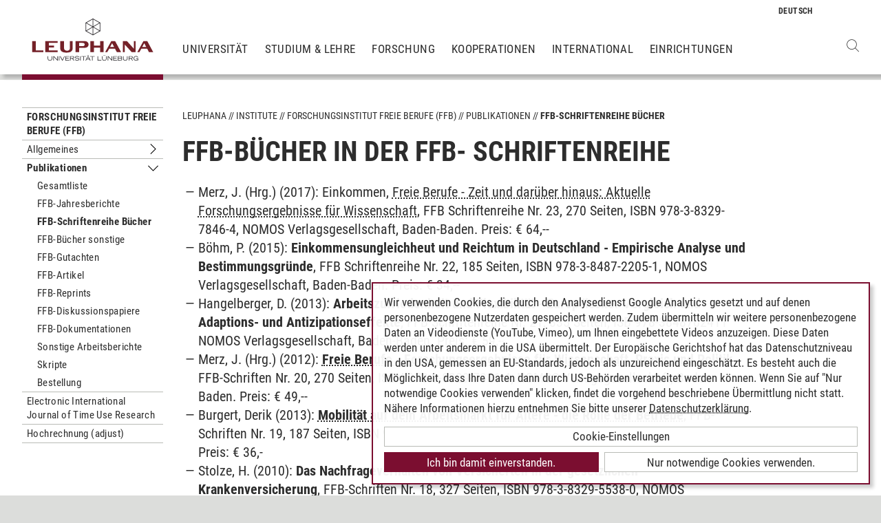

--- FILE ---
content_type: text/html; charset=utf-8
request_url: https://www.leuphana.de/institute/ffb/publikationen/buecherffb.html
body_size: 7816
content:
<!DOCTYPE html>
<html lang="de" xml:lang="de" xmlns="http://www.w3.org/1999/xhtml" class="no-js">
<head>

<meta charset="utf-8">
<!-- 
	This website is powered by TYPO3 - inspiring people to share!
	TYPO3 is a free open source Content Management Framework initially created by Kasper Skaarhoj and licensed under GNU/GPL.
	TYPO3 is copyright 1998-2026 of Kasper Skaarhoj. Extensions are copyright of their respective owners.
	Information and contribution at https://typo3.org/
-->



<title>FFB Bücher | Leuphana</title>
<meta name="generator" content="TYPO3 CMS">
<meta name="viewport" content="width=device-width, initial-scale=1.0, user-scalable=yes">
<meta property="og:type" content="website">
<meta property="og:site_name" content="Leuphana Universität Lüneburg">
<meta property="og:locale" content="de">
<meta property="og:url" content="https://www.leuphana.de/institute/ffb/publikationen/buecherffb.html">
<meta property="og:title" content="buecherffb">
<meta name="twitter:card" content="summary">
<meta name="twitter:site" content="@leuphana">
<meta name="google-site-verification" content="NzZwCFeYzS8Z_QFJKxApehcMCJmRwx6zkbrQW_db30E">
<meta name="theme-color" content="#7d212a">
<meta name="title" content="buecherffb">


<link rel="stylesheet" href="/_assets/b425a6813c524aae2e265eeca165a48a/assets/main.1766147772.css" media="all">
<link rel="stylesheet" href="/_assets/b425a6813c524aae2e265eeca165a48a/assets/print.1766147772.css" media="print">




<script src="/_assets/2a58d7833cb34b2a67d37f5b750aa297/JavaScript/default_frontend.1751966232.js"></script>
<script src="/_assets/0e7c70039fea6301253968b80474e4ec/JS/jquery-1.8.2.min.1761028307.js"></script>
<script src="/_assets/8286aa04085ae502d65e8479f4c5bb54/JavaScript/Webplayer/embed.1761028306.js"></script>



            <link rel="apple-touch-icon" sizes="180x180" href="/_assets/b425a6813c524aae2e265eeca165a48a/favicons/apple-touch-icon.png">
            <link rel="icon" type="image/png" sizes="32x32" href="/_assets/b425a6813c524aae2e265eeca165a48a/favicons/favicon-32x32.png">
            <link rel="icon" type="image/png" sizes="16x16" href="/_assets/b425a6813c524aae2e265eeca165a48a/favicons/favicon-16x16.png">
            <link rel="manifest" href="/_assets/b425a6813c524aae2e265eeca165a48a/favicons/site.webmanifest" crossorigin="use-credentials">
            <link rel="mask-icon" href="/_assets/b425a6813c524aae2e265eeca165a48a/favicons/safari-pinned-tab.svg" color="#7d212a">

            <link rel="preload" as="font" href="/_assets/b425a6813c524aae2e265eeca165a48a/assets/fonts/leuphana-icons.ba667f8.woff" crossorigin>
            <link rel="preload" as="font" href="/_assets/b425a6813c524aae2e265eeca165a48a/assets/fonts/roboto-condensed-v25-latin-300.woff2" crossorigin>
            <link rel="preload" as="font" href="/_assets/b425a6813c524aae2e265eeca165a48a/assets/fonts/roboto-condensed-v25-latin-700.woff2" crossorigin>
            <link rel="preload" as="font" href="/_assets/b425a6813c524aae2e265eeca165a48a/assets/fonts/roboto-condensed-v25-latin-regular.woff2" crossorigin>
            <meta name="msapplication-config" content="/_assets/b425a6813c524aae2e265eeca165a48a/favicons/browserconfig.xml">            <script type="text/plain" data-type="application/javascript" data-name="googleanalytics" data-src="https://www.googletagmanager.com/gtag/js?id=G-9P977SSXXR"></script>
            <script type="text/plain" data-type="application/javascript" data-name="googleanalytics" >
              window.dataLayer = window.dataLayer || [];
              function gtag(){dataLayer.push(arguments);}
              gtag('js', new Date());

              gtag('config', 'G-9P977SSXXR');
            </script>
<link rel="canonical" href="https://www.leuphana.de/institute/ffb/publikationen/buecherffb.html"/>

<!-- This site is optimized with the Yoast SEO for TYPO3 plugin - https://yoast.com/typo3-extensions-seo/ -->
<script type="application/ld+json">[{"@context":"https:\/\/www.schema.org","@type":"BreadcrumbList","itemListElement":[{"@type":"ListItem","position":1,"item":{"@id":"https:\/\/www.leuphana.de\/","name":"Leuphana"}},{"@type":"ListItem","position":2,"item":{"@id":"https:\/\/www.leuphana.de\/institute.html","name":"Institute"}},{"@type":"ListItem","position":3,"item":{"@id":"https:\/\/www.leuphana.de\/institute\/ffb-forschungsinst-freie-berufe.html","name":"Forschungsinstitut Freie Berufe (FFB)"}},{"@type":"ListItem","position":4,"item":{"@id":"https:\/\/www.leuphana.de\/institute\/ffb.html","name":"Forschungsinstitut Freie Berufe (FFB)"}},{"@type":"ListItem","position":5,"item":{"@id":"https:\/\/www.leuphana.de\/institute\/ffb\/publikationen.html","name":"Publikationen"}},{"@type":"ListItem","position":6,"item":{"@id":"https:\/\/www.leuphana.de\/institute\/ffb\/publikationen\/buecherffb.html","name":"FFB-Schriftenreihe B\u00fccher"}}]}]</script>
</head>
<body id="uid51918">
<div class="c-page">
    


<header class="c-header container-fluid" data-nwt-plugin="nwt.stickynav">
    <div class="c-header__brand">
        <a href="/" class="c-header__brand-link"><img src="/_assets/b425a6813c524aae2e265eeca165a48a/images/leuphana_logo.svg" width="216" height="78"  class="c-header__brand-logo" alt="Logo Leuphana Universität Lüneburg"  alt="" ></a>
    </div>
    <input class="c-header__offcanvas-toggle" id="main-nav-toggle" type="checkbox">
    <div class="c-header__navigation-wrapper">
        <div class="c-header__navigation">
            <nav class="c-navigation c-navigation--main" data-nwt-plugin="nwt.offcanvasnav"
                 aria-label="Hauptnavigation">
                <ul class="c-navigation__list c-navigation__list--main c-list"><li class="c-navigation__list-item c-list__item"><a href="/universitaet.html" class="c-navigation__list-item-link">Universität</a></li><li class="c-navigation__list-item c-list__item"><a href="/studium.html" class="c-navigation__list-item-link">Studium & Lehre</a></li><li class="c-navigation__list-item c-list__item"><a href="/forschung.html" class="c-navigation__list-item-link">Forschung</a></li><li class="c-navigation__list-item c-list__item"><a href="/kooperationen.html" class="c-navigation__list-item-link">Kooperationen</a></li><li class="c-navigation__list-item c-list__item"><a href="/einrichtungen/international-center.html" class="c-navigation__list-item-link">International</a></li><li class="c-navigation__list-item c-list__item"><a href="/einrichtungen.html" class="c-navigation__list-item-link">Einrichtungen</a></li></ul>
            </nav>
        </div>
    </div>
    <div class="c-navigation__wrapper--language ">
        <nav class="c-navigation c-navigation--language" aria-label="Sprachnavigation">

            
                <ul class="c-navigation__list">

                    
                        <li class="c-navigation__list-item">
                            
                                    
                                            <span>
                                                <abbr class="c-navigation__language" title="Deutsch">
                                                    <span class="c-navigation__language-short">de</span>
                                                </abbr>
                                            </span>
                                        
                                
                        </li>
                    
                        <li class="c-navigation__list-item">
                            
                        </li>
                    
                </ul>
            

        </nav>
    </div>
    <div class="c-header__button-group">
        
            <button type="button" class="c-header__search-button btn btn-none" data-toggle="modal"
                    aria-label="Websuche öffnen" data-target="#auw_search-modal">
                <i class="icon icon-search" aria-hidden="true"></i>
            </button>
        
        <label class="c-header__offcanvas-button" for="main-nav-toggle">
            <span class="c-header__offcanvas-button-inner"></span>
        </label>
    </div>
</header>

    <div class="modal fade" id="auw_search-modal" tabindex="-1" aria-labelledby="auw_search-modal__label" aria-hidden="true">
        <div class="modal-dialog">
            <div class="modal-content">
                <div class="modal-header">
                    <h5 class="modal-title" id="auw_search-modal__label">Websuche</h5>
                    <button type="button" class="btn-none close" data-dismiss="modal"
                            aria-label="Schließen">
                        <span aria-hidden="true">&times;</span>
                    </button>
                </div>
                <div class="modal-body">
                    

<a data-href="/searchform.html" class="c-search__ajaxuri hidden"></a>

        <div id="tx-solr-search" class="c-search" data-nwt-plugin="nwt.search">
            

    <div class="tx-solr-search-form">
        <form method="get" class="c-search__form" id="tx-solr-search-form-pi-results" action="/searchform.html" data-suggest="/suggest.json" data-suggest-header="Top Treffer" accept-charset="utf-8">
            <div class="input-group c-search__form-input-group">
                

                

                <div class="c-search__autocomplete">
                    <input type="text"
                           class="c-search__form-input c-input form-control tx-solr-q js-solr-q tx-solr-suggest tx-solr-suggest-focus"
                           name="tx_solr[q]"
                           value=""
                           autocomplete="off"
                           placeholder="Suchbegriff eingeben..." />
                    <div class="c-search__autocomplete-suggestions"></div>
                </div>
                <select class="c-search__form-select c-input c-input--select form-control" name="tx_solr[filter][]">
                    <option class="c-input__option" value="" placeholder="">
                        Filtern nach
                    </option>
                    <option class="c-input__option" value="type:pages">
                        Seiten
                    </option>
                    <option class="c-input__option" value="type:tt_address">
                        Personen
                    </option>
                    <option class="c-input__option" value="type:sys_file_metadata">
                        Dateien
                    </option>
                    <option class="c-input__option" value="type:tx_news_domain_model_news">
                        Nachrichten
                    </option>
                </select>

                <span class="input-group-btn">
                    <button class="c-search__form-submit c-button tx-solr-submit solr-ajaxified" type="submit">
                        <i class="c-search__form-submit-icon icon-search" aria-hidden="true"></i>
                        <span class="c-search__form-submit-label">Suchen</span>
                    </button>
                </span>
            </div>
        </form>
    </div>

            <div class="c-search__content">
                
                <div class="tx_solr c-search__results">
                    
                    





                </div>
            </div>
        </div>
    







                </div>
            </div>
        </div>
    </div>


    <main class="c-main">
        
    <!--TYPO3SEARCH_begin-->


        
                












        

        <section class="c-section " id="c285209">
            



            <div class="c-section__container-content container-fluid">
                <div class="row">
                    
                            <div class="col-4 col-xl-3 d-none d-lg-block">
                                

<!--TYPO3SEARCH_end-->
<nav class="c-navigation__wrapper--subnavigation" aria-label="Unternavigation">
    <ul class="c-navigation__list--subnavigation c-navigation__list c-navigation__list--active" id="nav-subnavigation">

        <li class="c-navigation__list-item c-navigation__list-item--pagetitle">
            <div class="c-navigation__list-item-content">
                <a class="c-navigation__list-item-link" href="/institute/ffb.html">Forschungsinstitut Freie Berufe (FFB)</a>
            </div>
        </li>

        
            
        <li class="c-navigation__list-item ">
            <div class="c-navigation__list-item-content">
                <a class="c-navigation__list-item-link" href="/institute/ffb/allgemeines.html">Allgemeines</a>
                
                    <button type="button" class="c-navigation__list-item-button btn-none "
                          aria-expanded="false" aria-controls="#nav-56170" data-nwt-plugin="nwt.collapse"
                          data-nwt-plugin-options="&#123;&quot;target&quot;: &quot;#nav-56170&quot;, &quot;parent&quot;: &quot;#nav-subnavigation&quot;, &quot;parentDelay&quot;: 350&#125;">
                        <span class="sr-only">Untermenu Allgemeines</span>
                    </button>
                
            </div>
            
                <ul id="nav-56170" class="c-navigation__list collapse ">
    
        
        <li class="c-navigation__list-item ">
            <div class="c-navigation__list-item-content">
                <a class="c-navigation__list-item-link" href="/institute/ffb/allgemeines/ziele-des-ffb.html">Ziele des FFB</a>
                
            </div>
            
        </li>
    

    
        
        <li class="c-navigation__list-item ">
            <div class="c-navigation__list-item-content">
                <a class="c-navigation__list-item-link" href="/institute/ffb/allgemeines/freie-berufe.html">Freie Berufe-Charakteristika</a>
                
            </div>
            
        </li>
    

    
        
        <li class="c-navigation__list-item ">
            <div class="c-navigation__list-item-content">
                <a class="c-navigation__list-item-link" href="/institute/ffb/allgemeines/links.html">Links</a>
                
            </div>
            
        </li>
    

    
</ul>


            
        </li>
    

        
            
        <li class="c-navigation__list-item c-navigation__list-item--active">
            <div class="c-navigation__list-item-content">
                <a class="c-navigation__list-item-link" href="/institute/ffb/publikationen.html">Publikationen</a>
                
                    <button type="button" class="c-navigation__list-item-button btn-none toggled"
                          aria-expanded="false" aria-controls="#nav-62665" data-nwt-plugin="nwt.collapse"
                          data-nwt-plugin-options="&#123;&quot;target&quot;: &quot;#nav-62665&quot;, &quot;parent&quot;: &quot;#nav-subnavigation&quot;, &quot;parentDelay&quot;: 350&#125;">
                        <span class="sr-only">Untermenu Publikationen</span>
                    </button>
                
            </div>
            
                <ul id="nav-62665" class="c-navigation__list collapse show">
    
        
        <li class="c-navigation__list-item ">
            <div class="c-navigation__list-item-content">
                <a class="c-navigation__list-item-link" href="/institute/ffb/publikationen/gesamtliste.html">Gesamtliste</a>
                
            </div>
            
        </li>
    

    
        
        <li class="c-navigation__list-item ">
            <div class="c-navigation__list-item-content">
                <a class="c-navigation__list-item-link" href="/institute/ffb/publikationen/jahresbericht.html">FFB-Jahresberichte</a>
                
            </div>
            
        </li>
    

    
        
        <li class="c-navigation__list-item c-navigation__list-item--active">
            <div class="c-navigation__list-item-content">
                <a class="c-navigation__list-item-link" href="/institute/ffb/publikationen/buecherffb.html">FFB-Schriftenreihe Bücher</a>
                
            </div>
            
        </li>
    

    
        
        <li class="c-navigation__list-item ">
            <div class="c-navigation__list-item-content">
                <a class="c-navigation__list-item-link" href="/institute/ffb/publikationen/buecher.html">FFB-Bücher sonstige</a>
                
            </div>
            
        </li>
    

    
        
        <li class="c-navigation__list-item ">
            <div class="c-navigation__list-item-content">
                <a class="c-navigation__list-item-link" href="/institute/ffb/publikationen/gutachten.html">FFB-Gutachten</a>
                
            </div>
            
        </li>
    

    
        
        <li class="c-navigation__list-item ">
            <div class="c-navigation__list-item-content">
                <a class="c-navigation__list-item-link" href="/institute/ffb/publikationen/ffb-artikel.html">FFB-Artikel</a>
                
            </div>
            
        </li>
    

    
        
        <li class="c-navigation__list-item ">
            <div class="c-navigation__list-item-content">
                <a class="c-navigation__list-item-link" href="/institute/ffb/publikationen/reprints.html">FFB-Reprints</a>
                
            </div>
            
        </li>
    

    
        
        <li class="c-navigation__list-item ">
            <div class="c-navigation__list-item-content">
                <a class="c-navigation__list-item-link" href="/institute/ffb/publikationen/diskussionspapiere.html">FFB-Diskussionspapiere</a>
                
            </div>
            
        </li>
    

    
        
        <li class="c-navigation__list-item ">
            <div class="c-navigation__list-item-content">
                <a class="c-navigation__list-item-link" href="/institute/ffb/publikationen/dokumentationen.html">FFB-Dokumentationen</a>
                
            </div>
            
        </li>
    

    
        
        <li class="c-navigation__list-item ">
            <div class="c-navigation__list-item-content">
                <a class="c-navigation__list-item-link" href="/institute/ffb/publikationen/sonstige-arbeitsberichte.html">Sonstige Arbeitsberichte</a>
                
            </div>
            
        </li>
    

    
        
        <li class="c-navigation__list-item ">
            <div class="c-navigation__list-item-content">
                <a class="c-navigation__list-item-link" href="/institute/ffb/publikationen/skripte.html">Skripte</a>
                
            </div>
            
        </li>
    

    
        
        <li class="c-navigation__list-item ">
            <div class="c-navigation__list-item-content">
                <a class="c-navigation__list-item-link" href="/institute/ffb/publikationen/bestellung.html">Bestellung</a>
                
            </div>
            
        </li>
    

    
</ul>


            
        </li>
    

        
            
        <li class="c-navigation__list-item ">
            <div class="c-navigation__list-item-content">
                <a class="c-navigation__list-item-link" href="https://www.eijtur.org">Electronic International Journal of Time Use Research</a>
                
            </div>
            
        </li>
    

        
            
        <li class="c-navigation__list-item ">
            <div class="c-navigation__list-item-content">
                <a class="c-navigation__list-item-link" href="https://adjust.web.leuphana.de">Hochrechnung (adjust)</a>
                
            </div>
            
        </li>
    

        
    </ul>
</nav>
<!--TYPO3SEARCH_begin-->

                            </div>
                            <div class="col-16 col-lg-10 col-xl-11">
                                <ul class="c-breadcrumb c-list c-list--unstyled"><li class="c-breadcrumb__item"><a href="/" class="c-breadcrumb__link">Leuphana</a></li><li class="c-breadcrumb__item"><a href="/institute.html" class="c-breadcrumb__link">Institute</a></li><li class="c-breadcrumb__item"><a href="/institute/ffb.html" class="c-breadcrumb__link">Forschungsinstitut Freie Berufe (FFB)</a></li><li class="c-breadcrumb__item"><a href="/institute/ffb/publikationen.html" class="c-breadcrumb__link">Publikationen</a></li><li class="c-breadcrumb__item c-breadcrumb__item--current">FFB-Schriftenreihe Bücher</li></ul>
                                <h1 class="c-headline">
                                    FFB-Bücher in der FFB-
Schriftenreihe
                                </h1>

                                
<div id="c285209" class="frame frame-default frame-type-section_one_col frame-layout-0"></div>


                                
                                    
                                        
<div id="c110231" class="frame frame-default frame-type-text frame-layout-0"><ul class="c-list--unordered"><li>Merz, J. (Hrg.) (2017): Einkommen, <a href="/fileadmin/user_upload/Forschungseinrichtungen/ffb/files/publikationen/Cover_Nr23.JPG" class="download" title="Leitet Herunterladen der Datei ein">Freie Berufe - Zeit und darüber hinaus: Aktuelle Forschungsergebnisse für Wissenschaft</a>, FFB Schriftenreihe Nr. 23, 270 Seiten, ISBN 978-3-8329-7846-4, NOMOS Verlagsgesellschaft, Baden-Baden. Preis: € 64,--</li><li>Böhm, P. (2015):<strong> Einkommensungleichheut und Reichtum in Deutschland - Empirische Analyse und Bestimmungsgründe</strong>, FFB Schriftenreihe Nr. 22, 185 Seiten, ISBN 978-3-8487-2205-1, NOMOS Verlagsgesellschaft, Baden-Baden. Preis: € 34,--</li><li>Hangelberger, D. (2013): <strong>Arbeitszufriedenheit und Flexibilität - Europäischer Vergleich und Adaptions- und Antizipationseffekte</strong>, FFB Schriftenreihe Nr. 21, 335 Seiten, ISB 978-3848702411 NOMOS Verlagsgesellschaft, Baden-Baden. Preis: € 59,--</li><li>Merz, J. (Hrg.) (2012): <strong><a href="/fileadmin/user_upload/Forschungseinrichtungen/ffb/files/publikationen/diskussion/Cover_Merz_Band20.pdf" class="internal-link">Freie Berufe - Forschungsergebnisse für Wissenschaft, Praxis und Politik</a></strong>, FFB-Schriften Nr. 20, 270 Seiten, ISBN 978-3-8329-7846-4, NOMOS Verlagsgesellschaft, Baden-Baden. Preis: € 49,--</li><li>Burgert, Derik (2013): <strong><a href="/fileadmin/user_upload/Forschungseinrichtungen/ffb/files/publikationen/diskussion/Cover_Burgert.pdf" class="internal-link" title="TEXT, Cover Burgert, Cover_Burgert.pdf, 42 KB">Mobilität auf dem Arbeitsmarkt für Ältere - die Rolle der Betriebe</a></strong>, FFB-Schriften Nr. 19, 187 Seiten, ISBN 978-3-8329-7478-7 , NOMOS Verlagsgesellschaft, Baden-Baden. Preis: € 36,-&nbsp;</li><li>Stolze, H. (2010): <a class="download" title="TEXT, Nachfrageverhalten, Nachfrageverhalten.pdf, 61 KB"><strong>Das Nachfrageverhalten von Versicherten in der gesetzlichen Krankenversicherung</strong></a>, FFB-Schriften Nr. 18, 327 Seiten, ISBN 978-3-8329-5538-0, NOMOS Verlagsgesellschaft, Baden-Baden.&nbsp;Preis: € 59,-</li><li>Paic, P. (2009):<a href="/fileadmin/user_upload/Forschungseinrichtungen/ffb/files/Gruendungsaktivitaet.pdf" class="download" title="TEXT, Gruendungsaktivitaet, Gruendungsaktivitaet.pdf, 69 KB"><strong>Gründungsaktivität und Gründungserfolg von Freiberuflern</strong></a>, FFB-Schriften Nr. 17,381 Seiten, ISBN 978-3-8329-4112-3, NOMOS Verlagsgesellschaft, Baden-Baden. Preis: € 69,-</li><li>Merz, J. (Hrg.) (2008): <a href="/institute/ffb/publikationen/buecherffb/einkommen-und-steuern.html" class="internal-link"><strong>Freie Berufe – Einkommen und Steuern (FB€St)</strong>, </a> FFB-Schriften Nr. 16, 301 Seiten, ISBN 978-3-8329-3210-7, NOMOS Verlagsgesellschaft, Baden-Baden. Preis: € 54,-- </li><li>Ackermann, D. (2006): <a href="/institute/ffb/publikationen/buecherffb/erfolgsfaktoren-fuer-existenzgruendung.html" class="internal-link"><strong>Erfolgsfaktoren für Existenzgründung und Existenzsicherung freiberuflich tätiger Ärzte</strong></a>, FFB-Schriften Nr. 15, 400 Seiten, ISBN 3-8329-2060-9, NOMOS Verlagsgesellschaft, Baden-Baden. Preis: ca. € 69,--</li><li>Ehling, M. und J. Merz (2002):<strong><a href="/institute/ffb/publikationen/buecherffb/neue-technologien-in-der-umfrageforschung.html" class="internal-link">Neue Technologien in der Umfrageforschung</a></strong>,&nbsp; FFB-Schriften Nr. 14, 181 Seiten, ISBN 3-7890-8241-4, NOMOS Verlagsgesellschaft, Baden-Baden. Preis: € 31,--</li><li>&nbsp;Merz, J.(2002):<strong><a href="/institute/ffb/publikationen/buecherffb/freie-berufe-im-wandel-der-maerkte.html" class="internal-link">Freie Berufe im Wandel der Märkte</a></strong>, FFB-Schriften Nr. 13, 168 Seiten, ISBN 3-7890-8107-8, NOMOS Verlagsgesellschaft, Baden-Baden. Preis: € 29,--</li><li>Merz, J. (2001): <a href="/institute/ffb/publikationen/buecherffb/existenzgruendung2.html" class="internal-link"><strong>Existenzgründung 2 – Erfolgsfaktoren und Rahmenbedingungen</strong></a>,&nbsp; FFB-Schriften Nr. 12, 232 Seiten, ISBN 3-7890-7462-4, NOMOS Verlagsgesellschaft, Baden-Baden. Preis: € 40,- / € 71,- (i. Vb. mit Band 1)</li><li>Merz, J., (2001): <a href="/institute/ffb/publikationen/buecherffb/existenzgruendung1.html" class="internal-link"><strong>Existenzgründung 1 – Tips, Training und Erfahrung</strong></a>,&nbsp; FFB-Schriften Nr. 11, 246 Seiten, ISBN 3-7890-7461-6, NOMOS Verlagsgesellschaft, Baden-Baden. Preis: € 40,- / € 71,- (i. Vb. mit Band 2)</li><li>Merz, J. und M. Ehling, (1999): <strong>Time Use – Research, Data and Policy</strong>,&nbsp; FFB-Schriften Nr. 10, 571 Seiten, ISBN 3-7890-6244-8, NOMOS Verlagsgesellschaft, Baden-Baden. Preis: € 49,-</li><li>Herrmann, H. und J. Backhaus (1998): <strong>Staatlich gebundene Freiberufe im Wandel</strong>,&nbsp; FFB-Schriften Nr. 9, 234 Seiten, ISBN 3-7890-5319-8, NOMOS Verlagsgesellschaft, Baden-Baden. Preis: € 34,-</li><li>Herrmann, H. (1996): <strong>Recht der Kammern und Verbände Freier Berufe Europäischer Ländervergleich und USA</strong>, FFB-Schriften Nr. 8, 596 Seiten, ISBN 3-7890-4545-4, NOMOS Verlagsgesellschaft, Baden-Baden. Preis: € 56,-</li><li>Merz, J., Rauberger, T. K. und A. Rönnau (1994): <strong>Freie Berufe in Rheinland-Pfalz und in der Bundesrepublik Deutschland – Struktur, Entwicklung und wirtschaftliche Bedeutung</strong>,&nbsp; FFB-Schriften Nr. 7, 948 Seiten, ISBN 3-927816-27-2, Lüneburg. Preis: € 95,-</li><li>Forschungsinstitut Freie Berufe (FFB) (Hrg.), erstellt vom Zentrum zur Dokumentation für Naturheilverfahren e.V. (ZDN) (1992, 1993): <strong>Dokumentation der besonderen Therapierichtungen und natürlichen Heilweisen in Europa</strong>, Bd. I, 1. Halbband, 842 Seiten, Bd. I, 2. Halbband, 399 Seiten, Bd. II, 590 Seiten, Bd. III, 272 Seiten, Bd. IV, 419 Seiten, Bd. V, 1. Halbband, 706 Seiten, Bd. V, 2. Halbband, 620 Seiten, ISBN 3-88699-025-7, Lüneburg (nur zu beziehen über das Zentrum zur Dokumentation für Naturheilverfahren e.V. ZDN, Hufelandstraße 56, 45147 Essen, Tel.: 0201-74551). Preis: € 385,-</li><li>Sahner, H. und A. Rönnau (1991): <strong>Freie Heilberufe und Gesundheitsberufe in Deutschland</strong>,&nbsp; FFB-Schriften Nr. 6, 653 Seiten, ISBN 3-927816-11-6, Lüneburg. Preis: € 58,-</li><li>Burmester, B., (1991):<strong> Ausbildungsvergleich von Sprachtherapeuten</strong>,&nbsp; FFB-Schriften Nr. 5, 54 Seiten, ISBN 3-927816-10-8, Lüneburg. Preis: € 9,-</li><li>Sahner, H., (1991): Freie Berufe in der DDR und in den neuen Bundesländern, FFB-Schriften Nr. 4, 177 Seiten, ISBN 3-927816-09-4, Lüneburg. Preis: € 25,-</li><li>Trautwein, H.-M., Donner, H., Semler, V. und J. Richter (1991): <strong>Zur tariflichen Berücksichtigung der Ausbildung, der Bereitstellung von Spitzenlastreserven und der Absicherung von Beschäftigungsrisiken bei Seelotsen, mit dem Anhang Steuerliche Aspekte des tariflichen Normaleinkommens der Seelotsen</strong>, FFB-Schriften Nr. 3, 183 Seiten, ISBN 3-927816-07-8, Lüneburg. Preis: € 19,-</li><li>Sahner, H. und F. Thiemann, 1990, <strong>Zukunft der Naturheilmittel in Europa in Gefahr?</strong> FFB-Schriften Nr. 2, 81 Seiten, ISBN 3-927816-06-X, Lüneburg.&nbsp;&nbsp;&nbsp; &nbsp;&nbsp;&nbsp; &nbsp;&nbsp; Preis: € 6,-</li><li>Sahner, H., Herrmann, H., Rönnau, A. und H.-M. Trautwein, 1989, <strong>Zur Lage der Freien Berufe 1989, Teil III</strong>, FFB-Schriften Nr. 1, 167 Seiten, ISBN 3-927816-04-3, Lüneburg. Preis: € 25,-</li><li>Sahner, H., Herrmann, H., Rönnau, A. und H.-M. Trautwein, 1989, <strong>Zur Lage der Freien Berufe 1989, Teil II,</strong> FFB-Schriften Nr. 1, 955 Seiten, ISBN 3-927816-02-7, Lüneburg. Preis: € 20,- / € 35,- (i. Vb. mit Teil I)</li><li>Sahner, H., Herrmann, H., Rönnau, A. und H.-M. Trautwein, 1989, <strong>Zur Lage der Freien Berufe 1989, Teil I</strong>, FFB-Schriften Nr. 1, 426 Seiten, ISBN 3-927816-01-9, Lüneburg. Preis: € 20,- / € 35,- (i. Vb. mit Teil II)<br><br></li></ul></div>

                                    
                                
                            </div>
                        
                </div>
            </div>
        </section>
    

            
    



<!--TYPO3SEARCH_end-->

    </main>
    



        
    

<footer class="c-footer">
    <div class="c-section c-section--author">
        <div class="c-section__container">
            <div class="c-section__container-content container-fluid">
                <div class="row">
                    <div class="c-footer__author-container col-16 col-lg-12 col-xl-9 offset-lg-4 offset-xl-3" itemscope="author" itemtype="https://schema.org/WebPage">
                        
                            <span class="c-footer__author-name" itemprop="name">
                                
                                        <span itemprop="author" itemscope="" itemtype="https://schema.org/Person">
                                            Pressestelle
                                        </span>
                                    
                            </span>
                            &nbsp;/&nbsp;
                        
                        <time class="c-footer__author-date" itemprop="dateModified">05.10.2021</time>
                    </div>
                </div>
            </div>
        </div>
        <div class="c-section__container collapse" id="contact-author">
            <div class="c-section__container-content container-fluid">
                <div class="col-16 col-md-12 col-lg-10 col-xl-8 col-xl-9 offset-lg-4 offset-xl-3">
                    <div class="c-contact-form c-contact-form--loading"></div>
                </div>
            </div>
        </div>
    </div>
    <div class="c-footer__lower">
        <div class="container-fluid">
            <div class="row">
                <div class="c-footer__navigation col-8 col-lg-9 col-xl-9 offset-lg-4 offset-xl-3">
                    <ul class="c-footer__link-list c-footer__link-list--navigation c-list c-list--unstyled"><li class="c-footer__link-list-item"><a href="/kontakt.html" class="c-footer__link-list-link">Kontakt</a></li><li class="c-footer__link-list-item"><a href="/universitaet/jobs-und-karriere.html" class="c-footer__link-list-link">Leuphana als Arbeitgeber</a></li><li class="c-footer__link-list-item"><a href="/intranet.html" class="c-footer__link-list-link">INTRANET</a></li><li class="c-footer__link-list-item"><a href="/impressum.html" class="c-footer__link-list-link">Impressum</a></li><li class="c-footer__link-list-item"><a href="/datenschutz.html" class="c-footer__link-list-link">Datenschutz</a></li><li class="c-footer__link-list-item"><a href="/barrierefreiheit.html" class="c-footer__link-list-link">Barrierefreiheit</a></li><li class="c-footer__link-list-item"><a class="c-footer__link-list-link" href="" onClick="klaro.show();return false;">Cookie-Einstellungen</a></li></ul>
                </div>
                <div class="c-footer__social-media col-8 col-lg-3">
                    <ul class="c-footer__link-list c-footer__link-list--social-media c-list c-list--unstyled"><li class="c-footer__link-list-item"><a href="https://facebook.com/leuphana" target="_blank" class="c-hexagon-button c-hexagon-button--facebook-f" rel="noreferrer" title="zum Facebook Profil der Leuphana"><svg class="c-hexagon-button__svg" viewBox="0 0 97 97" xmlns="http://www.w3.org/2000/svg" fill-rule="evenodd" clip-rule="evenodd" stroke-linejoin="round" stroke-miterlimit="2"><path class="c-hexagon-button__svg-inner" d="M48.395 3.473l38.9 22.463v44.917l-38.9 22.463L9.49 70.853V25.936L48.395 3.473z" fill="#949b8b"></path><path class="c-hexagon-button__svg-outer" d="M90.303 24.177v48.388l-41.908 24.2-41.912-24.2V24.177l41.912-24.2c13.97 8.07 27.941 16.13 41.908 24.2zM9.608 25.979v44.784l38.787 22.398 38.79-22.398V25.98L48.396 3.58C35.466 11.043 22.537 18.517 9.608 25.979z" fill="#fff"></path></svg></a></li><li class="c-footer__link-list-item"><a href="https://twitter.com/leuphana" target="_blank" class="c-hexagon-button c-hexagon-button--twitter-x" rel="noreferrer" title="zum Twitter Profil der Leuphana"><svg class="c-hexagon-button__svg" viewBox="0 0 97 97" xmlns="http://www.w3.org/2000/svg" fill-rule="evenodd" clip-rule="evenodd" stroke-linejoin="round" stroke-miterlimit="2"><path class="c-hexagon-button__svg-inner" d="M48.395 3.473l38.9 22.463v44.917l-38.9 22.463L9.49 70.853V25.936L48.395 3.473z" fill="#949b8b"></path><path class="c-hexagon-button__svg-outer" d="M90.303 24.177v48.388l-41.908 24.2-41.912-24.2V24.177l41.912-24.2c13.97 8.07 27.941 16.13 41.908 24.2zM9.608 25.979v44.784l38.787 22.398 38.79-22.398V25.98L48.396 3.58C35.466 11.043 22.537 18.517 9.608 25.979z" fill="#fff"></path></svg></a></li><li class="c-footer__link-list-item"><a href="https://youtube.com/leuphana" target="_blank" class="c-hexagon-button c-hexagon-button--youtube" rel="noreferrer" title="zum Youtube Profil der Leuphana"><svg class="c-hexagon-button__svg" viewBox="0 0 97 97" xmlns="http://www.w3.org/2000/svg" fill-rule="evenodd" clip-rule="evenodd" stroke-linejoin="round" stroke-miterlimit="2"><path class="c-hexagon-button__svg-inner" d="M48.395 3.473l38.9 22.463v44.917l-38.9 22.463L9.49 70.853V25.936L48.395 3.473z" fill="#949b8b"></path><path class="c-hexagon-button__svg-outer" d="M90.303 24.177v48.388l-41.908 24.2-41.912-24.2V24.177l41.912-24.2c13.97 8.07 27.941 16.13 41.908 24.2zM9.608 25.979v44.784l38.787 22.398 38.79-22.398V25.98L48.396 3.58C35.466 11.043 22.537 18.517 9.608 25.979z" fill="#fff"></path></svg></a></li><li class="c-footer__link-list-item"><a href="https://instagram.com/leuphana/" target="_blank" class="c-hexagon-button c-hexagon-button--instagram" rel="noreferrer" title="zum Instagram Profil der Leuphana"><svg class="c-hexagon-button__svg" viewBox="0 0 97 97" xmlns="http://www.w3.org/2000/svg" fill-rule="evenodd" clip-rule="evenodd" stroke-linejoin="round" stroke-miterlimit="2"><path class="c-hexagon-button__svg-inner" d="M48.395 3.473l38.9 22.463v44.917l-38.9 22.463L9.49 70.853V25.936L48.395 3.473z" fill="#949b8b"></path><path class="c-hexagon-button__svg-outer" d="M90.303 24.177v48.388l-41.908 24.2-41.912-24.2V24.177l41.912-24.2c13.97 8.07 27.941 16.13 41.908 24.2zM9.608 25.979v44.784l38.787 22.398 38.79-22.398V25.98L48.396 3.58C35.466 11.043 22.537 18.517 9.608 25.979z" fill="#fff"></path></svg></a></li><li class="c-footer__link-list-item"><a href="https://linkedin.com/school/600057?pathWildcard=600057" target="_blank" class="c-hexagon-button c-hexagon-button--linkedin-in" rel="noreferrer" title="zum LinkedIn Profil der Leuphana"><svg class="c-hexagon-button__svg" viewBox="0 0 97 97" xmlns="http://www.w3.org/2000/svg" fill-rule="evenodd" clip-rule="evenodd" stroke-linejoin="round" stroke-miterlimit="2"><path class="c-hexagon-button__svg-inner" d="M48.395 3.473l38.9 22.463v44.917l-38.9 22.463L9.49 70.853V25.936L48.395 3.473z" fill="#949b8b"></path><path class="c-hexagon-button__svg-outer" d="M90.303 24.177v48.388l-41.908 24.2-41.912-24.2V24.177l41.912-24.2c13.97 8.07 27.941 16.13 41.908 24.2zM9.608 25.979v44.784l38.787 22.398 38.79-22.398V25.98L48.396 3.58C35.466 11.043 22.537 18.517 9.608 25.979z" fill="#fff"></path></svg></a></li></ul>
                </div>
            </div>
        </div>
    </div>
</footer>

    <div id="cookieconsent"></div>
</div>

<script src="/_assets/9e4984e47b612b2f10473c253ab7b793/js/main.1761825862.js"></script>
<script src="/_assets/b425a6813c524aae2e265eeca165a48a/assets/footer.1766147772.js" defer="defer"></script>
<script src="/fileadmin/cookiebanner/config.1673617913.js" defer="defer"></script>
<script src="/_assets/b425a6813c524aae2e265eeca165a48a/assets/klaro-0.7.18.1766147772.js" defer="defer"></script>
<script src="/_assets/948410ace0dfa9ad00627133d9ca8a23/JavaScript/Powermail/Form.min.1753167604.js" defer="defer"></script>



</body>
</html>